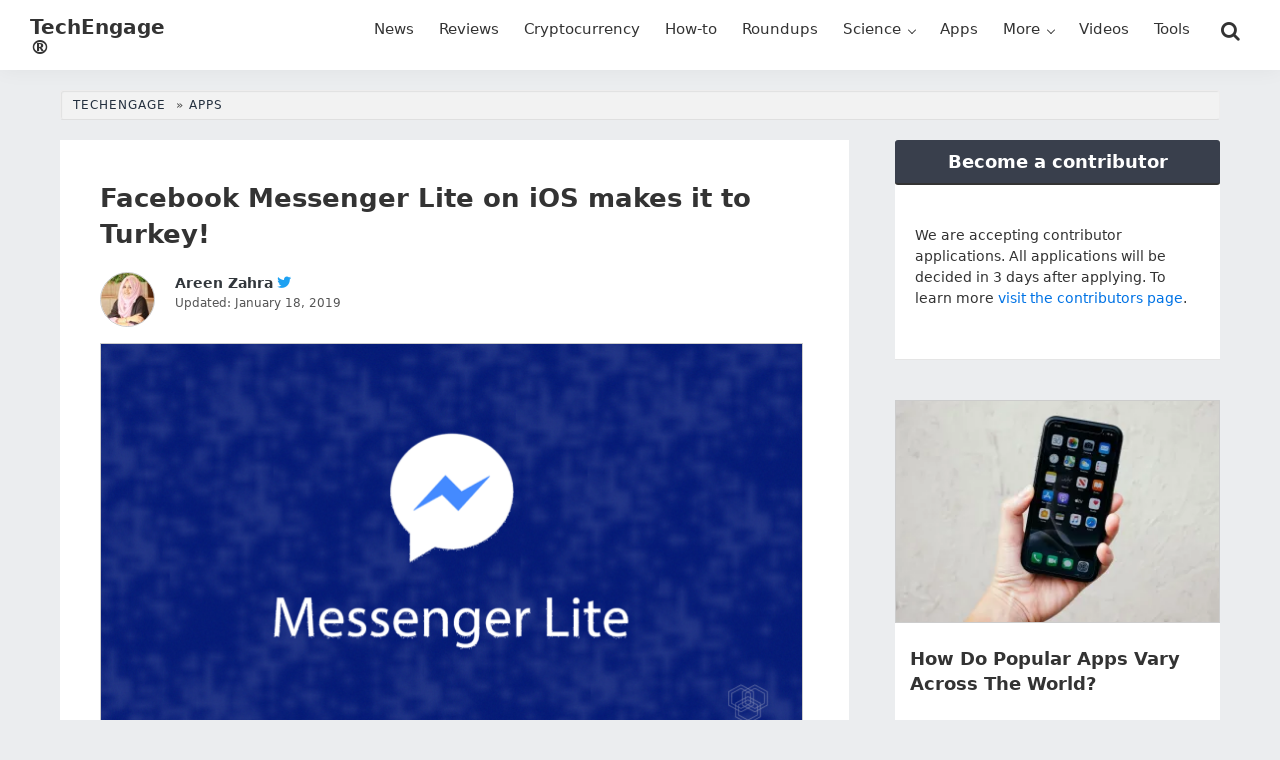

--- FILE ---
content_type: text/html; charset=UTF-8
request_url: https://techengage.com/messenger-lite-ios-turkey/
body_size: 14636
content:
<!DOCTYPE html>
<html lang="en-US" prefix="og: https://ogp.me/ns#">
<head >
<meta charset="UTF-8" />
<meta name="viewport" content="width=device-width, initial-scale=1" />

<!-- Search Engine Optimization by Rank Math PRO - https://rankmath.com/ -->
<title>Facebook Messenger Lite on iOS makes it to Turkey! - TechEngage</title>
<meta name="description" content="Facebook Messenger lite is now available for iOS users in Turkey. The app is available on Apple store in Turkey. Here is what we know so far:"/>
<meta name="robots" content="follow, index, max-snippet:-1, max-video-preview:-1, max-image-preview:large"/>
<link rel="canonical" href="https://techengage.com/messenger-lite-ios-turkey/" />
<meta property="og:locale" content="en_US" />
<meta property="og:type" content="article" />
<meta property="og:title" content="Facebook Messenger Lite on iOS makes it to Turkey! - TechEngage" />
<meta property="og:description" content="Facebook Messenger lite is now available for iOS users in Turkey. The app is available on Apple store in Turkey. Here is what we know so far:" />
<meta property="og:url" content="https://techengage.com/messenger-lite-ios-turkey/" />
<meta property="og:site_name" content="TechEngage" />
<meta property="article:publisher" content="https://www.facebook.com/TechEngage/" />
<meta property="article:tag" content="Facebook Messenger Lite" />
<meta property="article:tag" content="MessengerLite" />
<meta property="article:section" content="Apps" />
<meta property="og:updated_time" content="2019-01-18T10:53:08-05:00" />
<meta property="og:image" content="https://techengage.com/wp-content/uploads/2018/10/Messenger-Lite.png" />
<meta property="og:image:secure_url" content="https://techengage.com/wp-content/uploads/2018/10/Messenger-Lite.png" />
<meta property="og:image:width" content="1200" />
<meta property="og:image:height" content="700" />
<meta property="og:image:alt" content="messenger lite turkey" />
<meta property="og:image:type" content="image/png" />
<meta property="article:published_time" content="2018-10-10T13:11:32-04:00" />
<meta property="article:modified_time" content="2019-01-18T10:53:08-05:00" />
<meta name="twitter:card" content="summary_large_image" />
<meta name="twitter:title" content="Facebook Messenger Lite on iOS makes it to Turkey! - TechEngage" />
<meta name="twitter:description" content="Facebook Messenger lite is now available for iOS users in Turkey. The app is available on Apple store in Turkey. Here is what we know so far:" />
<meta name="twitter:site" content="@TechEngage" />
<meta name="twitter:creator" content="@AreenSyeda" />
<meta name="twitter:image" content="https://techengage.com/wp-content/uploads/2018/10/Messenger-Lite.png" />
<script type="application/ld+json" class="rank-math-schema-pro">{"@context":"https://schema.org","@graph":[{"@type":"Place","@id":"https://techengage.com/#place","address":{"@type":"PostalAddress","streetAddress":"30 N Gould St Ste R","addressLocality":"Sheridan","addressRegion":"Wyoming","postalCode":"82801","addressCountry":"US"}},{"@type":["NewsMediaOrganization","Organization"],"@id":"https://techengage.com/#organization","name":"TechEngage","url":"https://techengage.com","sameAs":["https://www.facebook.com/TechEngage/","https://twitter.com/TechEngage","https://www.pinterest.com/techengage/","https://www.linkedin.com/company/techengage/","https://www.instagram.com/techengage/","https://www.youtube.com/@TechEngage"],"email":"info@techengage.com","address":{"@type":"PostalAddress","streetAddress":"30 N Gould St Ste R","addressLocality":"Sheridan","addressRegion":"Wyoming","postalCode":"82801","addressCountry":"US"},"logo":{"@type":"ImageObject","@id":"https://techengage.com/#logo","url":"https://techengage.com/wp-content/uploads/2018/12/techengage-logo.png","contentUrl":"https://techengage.com/wp-content/uploads/2018/12/techengage-logo.png","caption":"TechEngage","inLanguage":"en-US","width":"448","height":"70"},"contactPoint":[{"@type":"ContactPoint","telephone":"+1-307-463-4505","contactType":"customer support"}],"description":"TechEngage is the dawn of technology news, roundups, buying guides, &amp; reviews covering consumer products, electronics, computing, gadgets &amp; more.","legalName":"TechEngage","foundingDate":"Feb 8, 2003","numberOfEmployees":{"@type":"QuantitativeValue","value":"45"},"location":{"@id":"https://techengage.com/#place"}},{"@type":"WebSite","@id":"https://techengage.com/#website","url":"https://techengage.com","name":"TechEngage","alternateName":"Tech Engage","publisher":{"@id":"https://techengage.com/#organization"},"inLanguage":"en-US"},{"@type":"ImageObject","@id":"https://techengage.com/wp-content/uploads/2018/10/Messenger-Lite.png","url":"https://techengage.com/wp-content/uploads/2018/10/Messenger-Lite.png","width":"1200","height":"700","caption":"messenger lite turkey","inLanguage":"en-US"},{"@type":"WebPage","@id":"https://techengage.com/messenger-lite-ios-turkey/#webpage","url":"https://techengage.com/messenger-lite-ios-turkey/","name":"Facebook Messenger Lite on iOS makes it to Turkey! - TechEngage","datePublished":"2018-10-10T13:11:32-04:00","dateModified":"2019-01-18T10:53:08-05:00","isPartOf":{"@id":"https://techengage.com/#website"},"primaryImageOfPage":{"@id":"https://techengage.com/wp-content/uploads/2018/10/Messenger-Lite.png"},"inLanguage":"en-US"},{"@type":"Person","@id":"https://techengage.com/author/areen/","name":"Areen Zahra","url":"https://techengage.com/author/areen/","image":{"@type":"ImageObject","@id":"https://secure.gravatar.com/avatar/7e3a9ea3f3ea2a9842c99ee537e63e009353c6d1799da7ffb44aa79327614f3e?s=96&amp;d=robohash&amp;r=g","url":"https://secure.gravatar.com/avatar/7e3a9ea3f3ea2a9842c99ee537e63e009353c6d1799da7ffb44aa79327614f3e?s=96&amp;d=robohash&amp;r=g","caption":"Areen Zahra","inLanguage":"en-US"},"sameAs":["https://twitter.com/AreenSyeda"],"worksFor":{"@id":"https://techengage.com/#organization"}},{"@type":"NewsArticle","headline":"Facebook Messenger Lite on iOS makes it to Turkey! - TechEngage","keywords":"messenger lite turkey, facebook messenger lite turkey","datePublished":"2018-10-10T13:11:32-04:00","dateModified":"2019-01-18T10:53:08-05:00","articleSection":"Apps","author":{"@id":"https://techengage.com/author/areen/","name":"Areen Zahra"},"publisher":{"@id":"https://techengage.com/#organization"},"description":"Facebook Messenger lite is now available for iOS users in Turkey. The app is available on Apple store in Turkey. Here is what we know so far:","copyrightYear":"2019","copyrightHolder":{"@id":"https://techengage.com/#organization"},"name":"Facebook Messenger Lite on iOS makes it to Turkey! - TechEngage","@id":"https://techengage.com/messenger-lite-ios-turkey/#richSnippet","isPartOf":{"@id":"https://techengage.com/messenger-lite-ios-turkey/#webpage"},"image":{"@id":"https://techengage.com/wp-content/uploads/2018/10/Messenger-Lite.png"},"inLanguage":"en-US","mainEntityOfPage":{"@id":"https://techengage.com/messenger-lite-ios-turkey/#webpage"}}]}</script>
<!-- /Rank Math WordPress SEO plugin -->

<link rel='dns-prefetch' href='//ajax.googleapis.com' />
<link rel="alternate" type="application/rss+xml" title="TechEngage® &raquo; Feed" href="https://techengage.com/feed/" />
<link rel="alternate" type="application/rss+xml" title="TechEngage® &raquo; Comments Feed" href="https://techengage.com/comments/feed/" />
<link rel="alternate" type="application/rss+xml" title="TechEngage® &raquo; Facebook Messenger Lite on iOS makes it to Turkey! Comments Feed" href="https://techengage.com/messenger-lite-ios-turkey/feed/" />
<link rel="alternate" title="oEmbed (JSON)" type="application/json+oembed" href="https://techengage.com/wp-json/oembed/1.0/embed?url=https%3A%2F%2Ftechengage.com%2Fmessenger-lite-ios-turkey%2F" />
<link rel="alternate" title="oEmbed (XML)" type="text/xml+oembed" href="https://techengage.com/wp-json/oembed/1.0/embed?url=https%3A%2F%2Ftechengage.com%2Fmessenger-lite-ios-turkey%2F&#038;format=xml" />
<style id='wp-img-auto-sizes-contain-inline-css'>
img:is([sizes=auto i],[sizes^="auto," i]){contain-intrinsic-size:3000px 1500px}
/*# sourceURL=wp-img-auto-sizes-contain-inline-css */
</style>
<link rel='stylesheet' id='techengage-child-css' href='https://techengage.com/wp-content/themes/techengage-child/style.css?ver=3.2.12' media='all' />
<link rel='stylesheet' id='icomoon-css' href='https://techengage.com/wp-content/themes/techengage-child/fontstyle.css?ver=3.2.12' media='all' />
<link rel="https://api.w.org/" href="https://techengage.com/wp-json/" /><link rel="alternate" title="JSON" type="application/json" href="https://techengage.com/wp-json/wp/v2/posts/7066" /><link rel="EditURI" type="application/rsd+xml" title="RSD" href="https://techengage.com/xmlrpc.php?rsd" />
<meta name="generator" content="WordPress 6.9" />
<link rel='shortlink' href='https://techenga.ge/26' />
<style type="text/css">.aawp .aawp-tb__row--highlight{background-color:#256aaf;}.aawp .aawp-tb__row--highlight{color:#256aaf;}.aawp .aawp-tb__row--highlight a{color:#256aaf;}</style><meta name="generator" content="performance-lab 4.0.0; plugins: image-prioritizer, speculation-rules">
<script>document.documentElement.className += " js";</script>
<link rel="pingback" href="https://techengage.com/xmlrpc.php" />
<meta name="generator" content="speculation-rules 1.6.0">
<meta name="generator" content="optimization-detective 1.0.0-beta3; rest_api_unavailable">
<meta name="generator" content="image-prioritizer 1.0.0-beta2">
<script id="google_gtagjs" src="https://www.googletagmanager.com/gtag/js?id=G-KWD0EHTW59" async></script>
<script id="google_gtagjs-inline">
window.dataLayer = window.dataLayer || [];function gtag(){dataLayer.push(arguments);}gtag('js', new Date());gtag('config', 'G-KWD0EHTW59', {} );
</script>
<link rel="icon" href="https://techengage.com/wp-content/uploads/2019/09/cropped-favicon-4-150x150.jpg" sizes="32x32" />
<link rel="icon" href="https://techengage.com/wp-content/uploads/2019/09/cropped-favicon-4-410x410.webp" sizes="192x192" />
<link rel="apple-touch-icon" href="https://techengage.com/wp-content/uploads/2019/09/cropped-favicon-4-410x410.webp" />
<meta name="msapplication-TileImage" content="https://techengage.com/wp-content/uploads/2019/09/cropped-favicon-4-410x410.webp" />
<style id='global-styles-inline-css'>
:root{--wp--preset--aspect-ratio--square: 1;--wp--preset--aspect-ratio--4-3: 4/3;--wp--preset--aspect-ratio--3-4: 3/4;--wp--preset--aspect-ratio--3-2: 3/2;--wp--preset--aspect-ratio--2-3: 2/3;--wp--preset--aspect-ratio--16-9: 16/9;--wp--preset--aspect-ratio--9-16: 9/16;--wp--preset--color--black: #000000;--wp--preset--color--cyan-bluish-gray: #abb8c3;--wp--preset--color--white: #ffffff;--wp--preset--color--pale-pink: #f78da7;--wp--preset--color--vivid-red: #cf2e2e;--wp--preset--color--luminous-vivid-orange: #ff6900;--wp--preset--color--luminous-vivid-amber: #fcb900;--wp--preset--color--light-green-cyan: #7bdcb5;--wp--preset--color--vivid-green-cyan: #00d084;--wp--preset--color--pale-cyan-blue: #8ed1fc;--wp--preset--color--vivid-cyan-blue: #0693e3;--wp--preset--color--vivid-purple: #9b51e0;--wp--preset--gradient--vivid-cyan-blue-to-vivid-purple: linear-gradient(135deg,rgb(6,147,227) 0%,rgb(155,81,224) 100%);--wp--preset--gradient--light-green-cyan-to-vivid-green-cyan: linear-gradient(135deg,rgb(122,220,180) 0%,rgb(0,208,130) 100%);--wp--preset--gradient--luminous-vivid-amber-to-luminous-vivid-orange: linear-gradient(135deg,rgb(252,185,0) 0%,rgb(255,105,0) 100%);--wp--preset--gradient--luminous-vivid-orange-to-vivid-red: linear-gradient(135deg,rgb(255,105,0) 0%,rgb(207,46,46) 100%);--wp--preset--gradient--very-light-gray-to-cyan-bluish-gray: linear-gradient(135deg,rgb(238,238,238) 0%,rgb(169,184,195) 100%);--wp--preset--gradient--cool-to-warm-spectrum: linear-gradient(135deg,rgb(74,234,220) 0%,rgb(151,120,209) 20%,rgb(207,42,186) 40%,rgb(238,44,130) 60%,rgb(251,105,98) 80%,rgb(254,248,76) 100%);--wp--preset--gradient--blush-light-purple: linear-gradient(135deg,rgb(255,206,236) 0%,rgb(152,150,240) 100%);--wp--preset--gradient--blush-bordeaux: linear-gradient(135deg,rgb(254,205,165) 0%,rgb(254,45,45) 50%,rgb(107,0,62) 100%);--wp--preset--gradient--luminous-dusk: linear-gradient(135deg,rgb(255,203,112) 0%,rgb(199,81,192) 50%,rgb(65,88,208) 100%);--wp--preset--gradient--pale-ocean: linear-gradient(135deg,rgb(255,245,203) 0%,rgb(182,227,212) 50%,rgb(51,167,181) 100%);--wp--preset--gradient--electric-grass: linear-gradient(135deg,rgb(202,248,128) 0%,rgb(113,206,126) 100%);--wp--preset--gradient--midnight: linear-gradient(135deg,rgb(2,3,129) 0%,rgb(40,116,252) 100%);--wp--preset--font-size--small: 13px;--wp--preset--font-size--medium: 20px;--wp--preset--font-size--large: 36px;--wp--preset--font-size--x-large: 42px;--wp--preset--spacing--20: 0.44rem;--wp--preset--spacing--30: 0.67rem;--wp--preset--spacing--40: 1rem;--wp--preset--spacing--50: 1.5rem;--wp--preset--spacing--60: 2.25rem;--wp--preset--spacing--70: 3.38rem;--wp--preset--spacing--80: 5.06rem;--wp--preset--shadow--natural: 6px 6px 9px rgba(0, 0, 0, 0.2);--wp--preset--shadow--deep: 12px 12px 50px rgba(0, 0, 0, 0.4);--wp--preset--shadow--sharp: 6px 6px 0px rgba(0, 0, 0, 0.2);--wp--preset--shadow--outlined: 6px 6px 0px -3px rgb(255, 255, 255), 6px 6px rgb(0, 0, 0);--wp--preset--shadow--crisp: 6px 6px 0px rgb(0, 0, 0);}:where(.is-layout-flex){gap: 0.5em;}:where(.is-layout-grid){gap: 0.5em;}body .is-layout-flex{display: flex;}.is-layout-flex{flex-wrap: wrap;align-items: center;}.is-layout-flex > :is(*, div){margin: 0;}body .is-layout-grid{display: grid;}.is-layout-grid > :is(*, div){margin: 0;}:where(.wp-block-columns.is-layout-flex){gap: 2em;}:where(.wp-block-columns.is-layout-grid){gap: 2em;}:where(.wp-block-post-template.is-layout-flex){gap: 1.25em;}:where(.wp-block-post-template.is-layout-grid){gap: 1.25em;}.has-black-color{color: var(--wp--preset--color--black) !important;}.has-cyan-bluish-gray-color{color: var(--wp--preset--color--cyan-bluish-gray) !important;}.has-white-color{color: var(--wp--preset--color--white) !important;}.has-pale-pink-color{color: var(--wp--preset--color--pale-pink) !important;}.has-vivid-red-color{color: var(--wp--preset--color--vivid-red) !important;}.has-luminous-vivid-orange-color{color: var(--wp--preset--color--luminous-vivid-orange) !important;}.has-luminous-vivid-amber-color{color: var(--wp--preset--color--luminous-vivid-amber) !important;}.has-light-green-cyan-color{color: var(--wp--preset--color--light-green-cyan) !important;}.has-vivid-green-cyan-color{color: var(--wp--preset--color--vivid-green-cyan) !important;}.has-pale-cyan-blue-color{color: var(--wp--preset--color--pale-cyan-blue) !important;}.has-vivid-cyan-blue-color{color: var(--wp--preset--color--vivid-cyan-blue) !important;}.has-vivid-purple-color{color: var(--wp--preset--color--vivid-purple) !important;}.has-black-background-color{background-color: var(--wp--preset--color--black) !important;}.has-cyan-bluish-gray-background-color{background-color: var(--wp--preset--color--cyan-bluish-gray) !important;}.has-white-background-color{background-color: var(--wp--preset--color--white) !important;}.has-pale-pink-background-color{background-color: var(--wp--preset--color--pale-pink) !important;}.has-vivid-red-background-color{background-color: var(--wp--preset--color--vivid-red) !important;}.has-luminous-vivid-orange-background-color{background-color: var(--wp--preset--color--luminous-vivid-orange) !important;}.has-luminous-vivid-amber-background-color{background-color: var(--wp--preset--color--luminous-vivid-amber) !important;}.has-light-green-cyan-background-color{background-color: var(--wp--preset--color--light-green-cyan) !important;}.has-vivid-green-cyan-background-color{background-color: var(--wp--preset--color--vivid-green-cyan) !important;}.has-pale-cyan-blue-background-color{background-color: var(--wp--preset--color--pale-cyan-blue) !important;}.has-vivid-cyan-blue-background-color{background-color: var(--wp--preset--color--vivid-cyan-blue) !important;}.has-vivid-purple-background-color{background-color: var(--wp--preset--color--vivid-purple) !important;}.has-black-border-color{border-color: var(--wp--preset--color--black) !important;}.has-cyan-bluish-gray-border-color{border-color: var(--wp--preset--color--cyan-bluish-gray) !important;}.has-white-border-color{border-color: var(--wp--preset--color--white) !important;}.has-pale-pink-border-color{border-color: var(--wp--preset--color--pale-pink) !important;}.has-vivid-red-border-color{border-color: var(--wp--preset--color--vivid-red) !important;}.has-luminous-vivid-orange-border-color{border-color: var(--wp--preset--color--luminous-vivid-orange) !important;}.has-luminous-vivid-amber-border-color{border-color: var(--wp--preset--color--luminous-vivid-amber) !important;}.has-light-green-cyan-border-color{border-color: var(--wp--preset--color--light-green-cyan) !important;}.has-vivid-green-cyan-border-color{border-color: var(--wp--preset--color--vivid-green-cyan) !important;}.has-pale-cyan-blue-border-color{border-color: var(--wp--preset--color--pale-cyan-blue) !important;}.has-vivid-cyan-blue-border-color{border-color: var(--wp--preset--color--vivid-cyan-blue) !important;}.has-vivid-purple-border-color{border-color: var(--wp--preset--color--vivid-purple) !important;}.has-vivid-cyan-blue-to-vivid-purple-gradient-background{background: var(--wp--preset--gradient--vivid-cyan-blue-to-vivid-purple) !important;}.has-light-green-cyan-to-vivid-green-cyan-gradient-background{background: var(--wp--preset--gradient--light-green-cyan-to-vivid-green-cyan) !important;}.has-luminous-vivid-amber-to-luminous-vivid-orange-gradient-background{background: var(--wp--preset--gradient--luminous-vivid-amber-to-luminous-vivid-orange) !important;}.has-luminous-vivid-orange-to-vivid-red-gradient-background{background: var(--wp--preset--gradient--luminous-vivid-orange-to-vivid-red) !important;}.has-very-light-gray-to-cyan-bluish-gray-gradient-background{background: var(--wp--preset--gradient--very-light-gray-to-cyan-bluish-gray) !important;}.has-cool-to-warm-spectrum-gradient-background{background: var(--wp--preset--gradient--cool-to-warm-spectrum) !important;}.has-blush-light-purple-gradient-background{background: var(--wp--preset--gradient--blush-light-purple) !important;}.has-blush-bordeaux-gradient-background{background: var(--wp--preset--gradient--blush-bordeaux) !important;}.has-luminous-dusk-gradient-background{background: var(--wp--preset--gradient--luminous-dusk) !important;}.has-pale-ocean-gradient-background{background: var(--wp--preset--gradient--pale-ocean) !important;}.has-electric-grass-gradient-background{background: var(--wp--preset--gradient--electric-grass) !important;}.has-midnight-gradient-background{background: var(--wp--preset--gradient--midnight) !important;}.has-small-font-size{font-size: var(--wp--preset--font-size--small) !important;}.has-medium-font-size{font-size: var(--wp--preset--font-size--medium) !important;}.has-large-font-size{font-size: var(--wp--preset--font-size--large) !important;}.has-x-large-font-size{font-size: var(--wp--preset--font-size--x-large) !important;}
/*# sourceURL=global-styles-inline-css */
</style>
<link rel='stylesheet' id='shared-counts-css' href='https://techengage.com/wp-content/plugins/shared-counts/assets/css/shared-counts.min.css?ver=1.5.0' media='all' />
</head>
<body class="wp-singular post-template-default single single-post postid-7066 single-format-standard wp-theme-genesis wp-child-theme-techengage-child aawp-custom header-full-width content-sidebar genesis-breadcrumbs-visible genesis-singular-image-hidden genesis-footer-widgets-visible" itemscope itemtype="https://schema.org/WebPage"><div class="site-container"><ul class="genesis-skip-link"><li><a href="#genesis-nav-primary" class="screen-reader-shortcut"> Skip to primary navigation</a></li><li><a href="#genesis-content" class="screen-reader-shortcut"> Skip to main content</a></li><li><a href="#genesis-sidebar-primary" class="screen-reader-shortcut"> Skip to primary sidebar</a></li><li><a href="#genesis-footer-widgets" class="screen-reader-shortcut"> Skip to footer</a></li></ul><header class="site-header" itemscope itemtype="https://schema.org/WPHeader"><div class="wrap"><div class="title-area"><p class="site-title" itemprop="headline"><a href="https://techengage.com/">TechEngage®</a></p><p class="site-description" itemprop="description">Connecting mankind with technology</p></div><nav class="nav-primary" aria-label="Main" itemscope itemtype="https://schema.org/SiteNavigationElement" id="genesis-nav-primary"><div class="wrap"><ul id="menu-primary-navigation" class="menu genesis-nav-menu menu-primary js-superfish"><li id="menu-item-11302" class="menu-item menu-item-type-taxonomy menu-item-object-category menu-item-11302"><a href="https://techengage.com/category/news/" title="News and stories" itemprop="url"><span itemprop="name">News</span></a></li>
<li id="menu-item-11305" class="menu-item menu-item-type-taxonomy menu-item-object-category menu-item-11305"><a href="https://techengage.com/category/reviews/" title="Product Reviews" itemprop="url"><span itemprop="name">Reviews</span></a></li>
<li id="menu-item-104371" class="menu-item menu-item-type-taxonomy menu-item-object-category menu-item-104371"><a href="https://techengage.com/category/blockchain/cryptocurrency/" title="Bitcoin, Cryptocurrency and more" itemprop="url"><span itemprop="name">Cryptocurrency</span></a></li>
<li id="menu-item-11301" class="menu-item menu-item-type-taxonomy menu-item-object-category menu-item-11301"><a href="https://techengage.com/category/how-to/" title="How-to guides" itemprop="url"><span itemprop="name">How-to</span></a></li>
<li id="menu-item-12459" class="menu-item menu-item-type-taxonomy menu-item-object-category menu-item-12459"><a href="https://techengage.com/category/roundups/" title="TechEngage Best of Collections" itemprop="url"><span itemprop="name">Roundups</span></a></li>
<li id="menu-item-11307" class="menu-item menu-item-type-taxonomy menu-item-object-category menu-item-has-children menu-item-11307"><a href="https://techengage.com/category/science/" itemprop="url"><span itemprop="name">Science</span></a>
<ul class="sub-menu">
	<li id="menu-item-11310" class="menu-item menu-item-type-taxonomy menu-item-object-category menu-item-11310"><a href="https://techengage.com/category/science/energy/" itemprop="url"><span itemprop="name">Energy</span></a></li>
	<li id="menu-item-11311" class="menu-item menu-item-type-taxonomy menu-item-object-category menu-item-11311"><a href="https://techengage.com/category/science/environment/" itemprop="url"><span itemprop="name">Environment</span></a></li>
	<li id="menu-item-11312" class="menu-item menu-item-type-taxonomy menu-item-object-category menu-item-11312"><a href="https://techengage.com/category/science/health/" itemprop="url"><span itemprop="name">Health</span></a></li>
	<li id="menu-item-11308" class="menu-item menu-item-type-taxonomy menu-item-object-category menu-item-11308"><a href="https://techengage.com/category/science/space/" title="Space Technology" itemprop="url"><span itemprop="name">Space</span></a></li>
</ul>
</li>
<li id="menu-item-11441" class="menu-item menu-item-type-taxonomy menu-item-object-category current-post-ancestor current-menu-parent current-post-parent menu-item-11441"><a href="https://techengage.com/category/apps/" title="Mobile Apps" itemprop="url"><span itemprop="name">Apps</span></a></li>
<li id="menu-item-12461" class="menu-item menu-item-type-custom menu-item-object-custom menu-item-has-children menu-item-12461"><a href="#" itemprop="url"><span itemprop="name">More</span></a>
<ul class="sub-menu">
	<li id="menu-item-12460" class="menu-item menu-item-type-taxonomy menu-item-object-category menu-item-12460"><a href="https://techengage.com/category/opinion/" title="Opinions" itemprop="url"><span itemprop="name">Opinion</span></a></li>
	<li id="menu-item-12464" class="menu-item menu-item-type-taxonomy menu-item-object-category menu-item-12464"><a href="https://techengage.com/category/noteworthy/" title="Influential" itemprop="url"><span itemprop="name">Noteworthy</span></a></li>
	<li id="menu-item-11297" class="menu-item menu-item-type-taxonomy menu-item-object-category menu-item-11297"><a href="https://techengage.com/category/culture/" itemprop="url"><span itemprop="name">Culture</span></a></li>
	<li id="menu-item-12463" class="menu-item menu-item-type-taxonomy menu-item-object-category menu-item-12463"><a href="https://techengage.com/category/events/" title="Tech Events" itemprop="url"><span itemprop="name">Events</span></a></li>
	<li id="menu-item-12462" class="menu-item menu-item-type-taxonomy menu-item-object-category menu-item-12462"><a href="https://techengage.com/category/deals/" title="Tech Deals" itemprop="url"><span itemprop="name">Deals</span></a></li>
	<li id="menu-item-12457" class="menu-item menu-item-type-taxonomy menu-item-object-category menu-item-has-children menu-item-12457"><a href="https://techengage.com/category/startups/" title="Tech Startups" itemprop="url"><span itemprop="name">Startups</span></a>
	<ul class="sub-menu">
		<li id="menu-item-12497" class="menu-item menu-item-type-post_type menu-item-object-page menu-item-12497"><a href="https://techengage.com/startup-submissions/" title="Submit your startup" itemprop="url"><span itemprop="name">Startup Submissions</span></a></li>
	</ul>
</li>
</ul>
</li>
<li id="menu-item-29068" class="menu-item menu-item-type-post_type menu-item-object-page menu-item-29068"><a href="https://techengage.com/videos/" itemprop="url"><span itemprop="name">Videos</span></a></li>
<li id="menu-item-104867" class="tools-menu menu-item menu-item-type-post_type menu-item-object-page menu-item-104867"><a href="https://techengage.com/tools/" title="TechEngage Tools to help the community" itemprop="url"><span itemprop="name">Tools</span></a></li>
<li class="right search"><form class="search-form" method="get" action="https://techengage.com/" role="search" itemprop="potentialAction" itemscope itemtype="https://schema.org/SearchAction"><label class="search-form-label screen-reader-text" for="searchform-1">Search this website</label><input class="search-form-input" type="search" name="s" id="searchform-1" placeholder="Search this website" itemprop="query-input"><input class="search-form-submit" type="submit" value="Search"><meta content="https://techengage.com/?s={s}" itemprop="target"></form></li></ul></div></nav></div></header><div class="site-inner"><div class="breadcrumb" itemscope itemtype="https://schema.org/BreadcrumbList"><span class="breadcrumb-link-wrap" itemprop="itemListElement" itemscope itemtype="https://schema.org/ListItem"><a class="breadcrumb-link" href="https://techengage.com/" itemprop="item"><span class="breadcrumb-link-text-wrap" itemprop="name">TechEngage</span></a><meta itemprop="position" content="1"></span> <span class="sep" aria-label="breadcrumb-separator">&#187;</span> <span class="breadcrumb-link-wrap" itemprop="itemListElement" itemscope itemtype="https://schema.org/ListItem"><a class="breadcrumb-link" href="https://techengage.com/category/apps/" itemprop="item"><span class="breadcrumb-link-text-wrap" itemprop="name">Apps</span></a><meta itemprop="position" content="2"></span></div><div class="content-sidebar-wrap"><main class="content" id="genesis-content"><article class="post-7066 post type-post status-publish format-standard has-post-thumbnail category-apps tag-facebook-messenger-lite tag-messengerlite entry" aria-label="Facebook Messenger Lite on iOS makes it to Turkey!" itemscope itemtype="https://schema.org/CreativeWork"><header class="entry-header"><h1 class="entry-title" itemprop="headline">Facebook Messenger Lite on iOS makes it to Turkey!</h1>
<p class="entry-meta"><span class="entry-avatar"><img alt='' src='https://secure.gravatar.com/avatar/7e3a9ea3f3ea2a9842c99ee537e63e009353c6d1799da7ffb44aa79327614f3e?s=64&#038;d=robohash&#038;r=g' srcset='https://secure.gravatar.com/avatar/7e3a9ea3f3ea2a9842c99ee537e63e009353c6d1799da7ffb44aa79327614f3e?s=128&#038;d=robohash&#038;r=g 2x' class='avatar avatar-64 photo' height='64' width='64' decoding='async'/></span> <span class="entry-author" itemprop="author" itemscope itemtype="https://schema.org/Person"><a href="https://techengage.com/author/areen/" class="entry-author-link" rel="author" itemprop="url"><span class="entry-author-name" itemprop="name">Areen Zahra</span></a></span> <span class="twitter"><a href="https://twitter.com/AreenSyeda" target="_blank" rel="noopener noreferrer" aria-label="Follow Areen Zahra on Twitter"><i class="fa icon-twitter" aria-hidden="true"></i><span class="screen-reader-text">Follow Areen Zahra on Twitter</span></a></span>  <span class="entry-date-modified entry-modified-time"><span class="label">Updated:</span> January 18, 2019</span> </p></header><figure class="single-post-image wp-caption singular-image entry-image"><img src="https://techengage.com/wp-content/uploads/2018/10/Messenger-Lite-703x410.png" alt="messenger lite turkey" width="703" height="410" /><figcaption class="wp-caption-text">Design by Muntaha | TechEngage</figcaption></figure><div class="shared-counts-wrap shortcode style-rounded"><a href="https://www.facebook.com/sharer/sharer.php?u=https://techengage.com/messenger-lite-ios-turkey/&#038;display=popup&#038;ref=plugin&#038;src=share_button" title="Share on Facebook"  target="_blank"  rel="nofollow noopener noreferrer"  class="shared-counts-button facebook shared-counts-no-count" data-postid="7066" data-social-network="Facebook" data-social-action="Share" data-social-target="https://techengage.com/messenger-lite-ios-turkey/"><span class="shared-counts-icon-label"><span class="shared-counts-icon"><svg version="1.1" xmlns="http://www.w3.org/2000/svg" width="18.8125" height="32" viewBox="0 0 602 1024"><path d="M548 6.857v150.857h-89.714q-49.143 0-66.286 20.571t-17.143 61.714v108h167.429l-22.286 169.143h-145.143v433.714h-174.857v-433.714h-145.714v-169.143h145.714v-124.571q0-106.286 59.429-164.857t158.286-58.571q84 0 130.286 6.857z"></path></svg></span><span class="shared-counts-label">Facebook</span></span></a><a href="https://twitter.com/share?url=https://techengage.com/messenger-lite-ios-turkey/&#038;text=Facebook%20Messenger%20Lite%20on%20iOS%20makes%20it%20to%20Turkey%21" title="Share on Twitter"  target="_blank"  rel="nofollow noopener noreferrer"  class="shared-counts-button twitter shared-counts-no-count" data-postid="7066" data-social-network="Twitter" data-social-action="Tweet" data-social-target="https://techengage.com/messenger-lite-ios-turkey/"><span class="shared-counts-icon-label"><span class="shared-counts-icon"><svg viewBox="0 0 24 24" xmlns="http://www.w3.org/2000/svg"><path d="M13.8944 10.4695L21.3345 2H19.5716L13.1085 9.35244L7.95022 2H1.99936L9.80147 13.1192L1.99936 22H3.76218L10.5832 14.2338L16.0318 22H21.9827L13.8944 10.4695ZM11.4792 13.2168L10.6875 12.1089L4.39789 3.30146H7.10594L12.1833 10.412L12.9717 11.5199L19.5708 20.7619H16.8628L11.4792 13.2168Z" /></svg></span><span class="shared-counts-label">Tweet</span></span></a><a href="https://pinterest.com/pin/create/button/?url=https://techengage.com/messenger-lite-ios-turkey/&#038;media=https://techengage.com/wp-content/uploads/2018/10/Messenger-Lite.png&#038;description=Facebook%20Messenger%20Lite%20on%20iOS%20makes%20it%20to%20Turkey!" title="Share on Pinterest"  target="_blank"  rel="nofollow noopener noreferrer"  class="shared-counts-button pinterest shared-counts-no-count" data-postid="7066" data-pin-do="none" data-social-network="Pinterest" data-social-action="Pin" data-social-target="https://techengage.com/messenger-lite-ios-turkey/"><span class="shared-counts-icon-label"><span class="shared-counts-icon"><svg version="1.1" xmlns="http://www.w3.org/2000/svg" width="22.84375" height="32" viewBox="0 0 731 1024"><path d="M0 341.143q0-61.714 21.429-116.286t59.143-95.143 86.857-70.286 105.714-44.571 115.429-14.857q90.286 0 168 38t126.286 110.571 48.571 164q0 54.857-10.857 107.429t-34.286 101.143-57.143 85.429-82.857 58.857-108 22q-38.857 0-77.143-18.286t-54.857-50.286q-5.714 22.286-16 64.286t-13.429 54.286-11.714 40.571-14.857 40.571-18.286 35.714-26.286 44.286-35.429 49.429l-8 2.857-5.143-5.714q-8.571-89.714-8.571-107.429 0-52.571 12.286-118t38-164.286 29.714-116q-18.286-37.143-18.286-96.571 0-47.429 29.714-89.143t75.429-41.714q34.857 0 54.286 23.143t19.429 58.571q0 37.714-25.143 109.143t-25.143 106.857q0 36 25.714 59.714t62.286 23.714q31.429 0 58.286-14.286t44.857-38.857 32-54.286 21.714-63.143 11.429-63.429 3.714-56.857q0-98.857-62.571-154t-163.143-55.143q-114.286 0-190.857 74t-76.571 187.714q0 25.143 7.143 48.571t15.429 37.143 15.429 26 7.143 17.429q0 16-8.571 41.714t-21.143 25.714q-1.143 0-9.714-1.714-29.143-8.571-51.714-32t-34.857-54-18.571-61.714-6.286-60.857z"></path></svg></span><span class="shared-counts-label">Pin</span></span></a><a href="https://www.linkedin.com/shareArticle?mini=true&#038;url=https://techengage.com/messenger-lite-ios-turkey/" title="Share on LinkedIn"  target="_blank"  rel="nofollow noopener noreferrer"  class="shared-counts-button linkedin shared-counts-no-count" data-postid="7066" data-social-network="LinkedIn" data-social-action="Share" data-social-target="https://techengage.com/messenger-lite-ios-turkey/"><span class="shared-counts-icon-label"><span class="shared-counts-icon"><svg version="1.1" xmlns="http://www.w3.org/2000/svg" width="27.4375" height="32" viewBox="0 0 878 1024"><path d="M199.429 357.143v566.286h-188.571v-566.286h188.571zM211.429 182.286q0.571 41.714-28.857 69.714t-77.429 28h-1.143q-46.857 0-75.429-28t-28.571-69.714q0-42.286 29.429-70t76.857-27.714 76 27.714 29.143 70zM877.714 598.857v324.571h-188v-302.857q0-60-23.143-94t-72.286-34q-36 0-60.286 19.714t-36.286 48.857q-6.286 17.143-6.286 46.286v316h-188q1.143-228 1.143-369.714t-0.571-169.143l-0.571-27.429h188v82.286h-1.143q11.429-18.286 23.429-32t32.286-29.714 49.714-24.857 65.429-8.857q97.714 0 157.143 64.857t59.429 190z"></path></svg></span><span class="shared-counts-label">LinkedIn</span></span></a><a href="" title="Print this Page"  class="shared-counts-button print shared-counts-no-count" data-postid="7066" data-social-network="Print" data-social-action="Printed" data-social-target="https://techengage.com/messenger-lite-ios-turkey/"><span class="shared-counts-icon-label"><span class="shared-counts-icon"><svg version="1.1" xmlns="http://www.w3.org/2000/svg" width="29.71875" height="32" viewBox="0 0 951 1024"><path d="M219.429 877.714h512v-146.286h-512v146.286zM219.429 512h512v-219.429h-91.429q-22.857 0-38.857-16t-16-38.857v-91.429h-365.714v365.714zM877.714 548.571q0-14.857-10.857-25.714t-25.714-10.857-25.714 10.857-10.857 25.714 10.857 25.714 25.714 10.857 25.714-10.857 10.857-25.714zM950.857 548.571v237.714q0 7.429-5.429 12.857t-12.857 5.429h-128v91.429q0 22.857-16 38.857t-38.857 16h-548.571q-22.857 0-38.857-16t-16-38.857v-91.429h-128q-7.429 0-12.857-5.429t-5.429-12.857v-237.714q0-45.143 32.286-77.429t77.429-32.286h36.571v-310.857q0-22.857 16-38.857t38.857-16h384q22.857 0 50.286 11.429t43.429 27.429l86.857 86.857q16 16 27.429 43.429t11.429 50.286v146.286h36.571q45.143 0 77.429 32.286t32.286 77.429z"></path></svg></span><span class="shared-counts-label">Print</span></span></a><a href="mailto:?subject=Your%20friend%20has%20shared%20an%20article%20with%20you.&#038;body=Facebook%20Messenger%20Lite%20on%20iOS%20makes%20it%20to%20Turkey%21%0D%0Ahttps%3A%2F%2Ftechengage.com%2Fmessenger-lite-ios-turkey%2F%0D%0A" title="Share via Email"  class="shared-counts-button email no-scroll shared-counts-no-count" data-postid="7066" data-social-network="Email" data-social-action="Emailed" data-social-target="https://techengage.com/messenger-lite-ios-turkey/"><span class="shared-counts-icon-label"><span class="shared-counts-icon"><svg version="1.1" xmlns="http://www.w3.org/2000/svg" width="32" height="32" viewBox="0 0 1024 1024"><path d="M1024 405.714v453.714q0 37.714-26.857 64.571t-64.571 26.857h-841.143q-37.714 0-64.571-26.857t-26.857-64.571v-453.714q25.143 28 57.714 49.714 206.857 140.571 284 197.143 32.571 24 52.857 37.429t54 27.429 62.857 14h1.143q29.143 0 62.857-14t54-27.429 52.857-37.429q97.143-70.286 284.571-197.143 32.571-22.286 57.143-49.714zM1024 237.714q0 45.143-28 86.286t-69.714 70.286q-214.857 149.143-267.429 185.714-5.714 4-24.286 17.429t-30.857 21.714-29.714 18.571-32.857 15.429-28.571 5.143h-1.143q-13.143 0-28.571-5.143t-32.857-15.429-29.714-18.571-30.857-21.714-24.286-17.429q-52-36.571-149.714-104.286t-117.143-81.429q-35.429-24-66.857-66t-31.429-78q0-44.571 23.714-74.286t67.714-29.714h841.143q37.143 0 64.286 26.857t27.143 64.571z"></path></svg></span><span class="shared-counts-label">Email</span></span></a></div><div class="entry-content" itemprop="text"><blockquote>
<p>Good news for all iOS users, Facebook Messenger Lite is coming your way!</p>
</blockquote>
<p>Android users got Facebook Messenger Lite a couple of years ago. Sources tell Facebook Messenger lite is now available for iOS users in Turkey. The app is available on Apple store.</p>
<blockquote>
<p>Facebook Messenger Lite was found by a software intelligence firm called Sensor Tower.</p>
</blockquote>
<p>Facebook Messenger Lite gets downloaded within no time. It does not take a lot of space, and also does not require that much mobile data to run. Reportedly, Facebook Messenger lite has all those features for iOS as it has for Android. It can support all kinds of chats; the group chats and the individual chats. Also, it supports voice calls and video calls.</p>
<p>Facebook Messenger lite is only of 5MBs as compared to the regular 140MB application. It allows users to send messages, pictures, and share videos and links. Apart from giving all necessary messenger functionalities, the app claims to use less mobile data than the regular Messenger!</p>
<p>Some users reported that the only thing lacking in the application is the Green Active status symbol, available on Regular Messenger. The chat list as well as the chat window both, do not show the active sign that indicates the availability of a user. This feature is also not supported on Facebook Messenger Lite for Android.</p>
<p>Facebook wants to connect people irrespective of their connection, device, and location:</p>
<blockquote>
<p>“When we first rolled out FB Lite and Messenger Lite as standalone apps, our goal was to deliver the power of a native app, with as many of the same features as possible while still being lightweight. Up until now, FB Lite and Messenger Lite have only been available on Android. Now we’re testing these experience on iOS. We are committed to connecting people with the things they care about- no matter their connection, device, or where they live”.</p>
</blockquote>
<p>Though the app is initially available for some users in Turkey, its availability in various other languages hints at the market growth in the future.</p>
<p><em>So, are you excited to get Messenger Lite for iOS in your country?</em></p>
<!--<rdf:RDF xmlns:rdf="http://www.w3.org/1999/02/22-rdf-syntax-ns#"
			xmlns:dc="http://purl.org/dc/elements/1.1/"
			xmlns:trackback="http://madskills.com/public/xml/rss/module/trackback/">
		<rdf:Description rdf:about="https://techengage.com/messenger-lite-ios-turkey/"
    dc:identifier="https://techengage.com/messenger-lite-ios-turkey/"
    dc:title="Facebook Messenger Lite on iOS makes it to Turkey!"
    trackback:ping="https://techengage.com/messenger-lite-ios-turkey/trackback/" />
</rdf:RDF>-->
</div><div class="content-box-gray">This post was originally published on <span class="bottom-date entry-date">October 10, 2018</span> and was updated on <span class="bottom-date entry-modified-date">January 18, 2019</span>.</div><p class="entry-meta"><span class="entry-categories">Filed Under: <a href="https://techengage.com/category/apps/" rel="category tag">Apps</a></span> <span class="entry-tags">Tagged With: <a href="https://techengage.com/tag/facebook-messenger-lite/" rel="tag">Facebook Messenger Lite</a>, <a href="https://techengage.com/tag/messengerlite/" rel="tag">MessengerLite</a></span></p><div class="related-posts"><h3 class="related-posts-title">Related Stories</h3><div class="related-posts-wrap"><ul class="related-posts-list"><li><a class="title" href="https://techengage.com/quizlet-50-million-users-reached/" title="Quizlet reaches 50 Million Users milestone" aria-label="Read more about Quizlet reaches 50 Million Users milestone"><div class="related-thumb"><img width="1200" height="700" src="https://techengage.com/wp-content/uploads/2018/10/Quizlet.png" class="attachment-related-thumb size-related-thumb wp-post-image" alt="Quizlet reaches 50 Million Users milestone" decoding="async" srcset="https://techengage.com/wp-content/uploads/2018/10/Quizlet.png 1200w, https://techengage.com/wp-content/uploads/2018/10/Quizlet-703x410.png 703w, https://techengage.com/wp-content/uploads/2018/10/Quizlet-150x88.png 150w, https://techengage.com/wp-content/uploads/2018/10/Quizlet-768x448.png 768w, https://techengage.com/wp-content/uploads/2018/10/Quizlet-702x410.png 702w" sizes="(max-width: 1200px) 100vw, 1200px" title="Quizlet reaches 50 Million Users milestone 1"></div><p class="rel-title">Quizlet reaches 50 Million Users milestone</p></a></li><li><a class="title" href="https://techengage.com/weight-loss-apps/" title="Apps that will help you lose weight without getting demotivated" aria-label="Read more about Apps that will help you lose weight without getting demotivated"><div class="related-thumb"><img width="1200" height="700" src="https://techengage.com/wp-content/uploads/2018/12/WEIGHT-LOSS-APPS-jpg-webp.webp" class="attachment-related-thumb size-related-thumb wp-post-image" alt="Apps that will help you lose weight without getting demotivated" decoding="async" loading="lazy" srcset="https://techengage.com/wp-content/uploads/2018/12/WEIGHT-LOSS-APPS-jpg-webp.webp 1200w, https://techengage.com/wp-content/uploads/2018/12/WEIGHT-LOSS-APPS-703x410.webp 703w, https://techengage.com/wp-content/uploads/2018/12/WEIGHT-LOSS-APPS-150x88.jpg 150w, https://techengage.com/wp-content/uploads/2018/12/WEIGHT-LOSS-APPS-768x448.jpg 768w, https://techengage.com/wp-content/uploads/2018/12/WEIGHT-LOSS-APPS-702x410.jpg 702w" sizes="auto, (max-width: 1200px) 100vw, 1200px" title="Apps that will help you lose weight without getting demotivated 2"></div><p class="rel-title">Apps that will help you lose weight without getting demotivated</p></a></li><li><a class="title" href="https://techengage.com/google-maps-commute/" title="Google Maps has Some Really Exciting Features to Offer!" aria-label="Read more about Google Maps has Some Really Exciting Features to Offer!"><div class="related-thumb"><img width="1095" height="512" src="https://techengage.com/wp-content/uploads/2018/10/Google-Commute.png" class="attachment-related-thumb size-related-thumb wp-post-image" alt="Google Maps has Some Really Exciting Features to Offer!" decoding="async" loading="lazy" srcset="https://techengage.com/wp-content/uploads/2018/10/Google-Commute.png 1095w, https://techengage.com/wp-content/uploads/2018/10/Google-Commute-720x337.png 720w, https://techengage.com/wp-content/uploads/2018/10/Google-Commute-702x328.png 702w, https://techengage.com/wp-content/uploads/2018/10/Google-Commute-150x70.png 150w, https://techengage.com/wp-content/uploads/2018/10/Google-Commute-768x359.png 768w" sizes="auto, (max-width: 1095px) 100vw, 1095px" title="Google Maps has Some Really Exciting Features to Offer! 3"></div><p class="rel-title">Google Maps has Some Really Exciting Features to Offer!</p></a></li></ul><div class="clearfix"></div></div></div><div class="shared-counts-wrap shortcode style-bar"><a href="https://www.facebook.com/sharer/sharer.php?u=https://techengage.com/messenger-lite-ios-turkey/&#038;display=popup&#038;ref=plugin&#038;src=share_button" title="Share on Facebook"  target="_blank"  rel="nofollow noopener noreferrer"  class="shared-counts-button facebook shared-counts-no-count" data-postid="7066" data-social-network="Facebook" data-social-action="Share" data-social-target="https://techengage.com/messenger-lite-ios-turkey/"><span class="shared-counts-icon-label"><span class="shared-counts-icon"><svg version="1.1" xmlns="http://www.w3.org/2000/svg" width="18.8125" height="32" viewBox="0 0 602 1024"><path d="M548 6.857v150.857h-89.714q-49.143 0-66.286 20.571t-17.143 61.714v108h167.429l-22.286 169.143h-145.143v433.714h-174.857v-433.714h-145.714v-169.143h145.714v-124.571q0-106.286 59.429-164.857t158.286-58.571q84 0 130.286 6.857z"></path></svg></span><span class="shared-counts-label">Facebook</span></span></a><a href="https://twitter.com/share?url=https://techengage.com/messenger-lite-ios-turkey/&#038;text=Facebook%20Messenger%20Lite%20on%20iOS%20makes%20it%20to%20Turkey%21" title="Share on Twitter"  target="_blank"  rel="nofollow noopener noreferrer"  class="shared-counts-button twitter shared-counts-no-count" data-postid="7066" data-social-network="Twitter" data-social-action="Tweet" data-social-target="https://techengage.com/messenger-lite-ios-turkey/"><span class="shared-counts-icon-label"><span class="shared-counts-icon"><svg viewBox="0 0 24 24" xmlns="http://www.w3.org/2000/svg"><path d="M13.8944 10.4695L21.3345 2H19.5716L13.1085 9.35244L7.95022 2H1.99936L9.80147 13.1192L1.99936 22H3.76218L10.5832 14.2338L16.0318 22H21.9827L13.8944 10.4695ZM11.4792 13.2168L10.6875 12.1089L4.39789 3.30146H7.10594L12.1833 10.412L12.9717 11.5199L19.5708 20.7619H16.8628L11.4792 13.2168Z" /></svg></span><span class="shared-counts-label">Tweet</span></span></a><a href="https://pinterest.com/pin/create/button/?url=https://techengage.com/messenger-lite-ios-turkey/&#038;media=https://techengage.com/wp-content/uploads/2018/10/Messenger-Lite.png&#038;description=Facebook%20Messenger%20Lite%20on%20iOS%20makes%20it%20to%20Turkey!" title="Share on Pinterest"  target="_blank"  rel="nofollow noopener noreferrer"  class="shared-counts-button pinterest shared-counts-no-count" data-postid="7066" data-pin-do="none" data-social-network="Pinterest" data-social-action="Pin" data-social-target="https://techengage.com/messenger-lite-ios-turkey/"><span class="shared-counts-icon-label"><span class="shared-counts-icon"><svg version="1.1" xmlns="http://www.w3.org/2000/svg" width="22.84375" height="32" viewBox="0 0 731 1024"><path d="M0 341.143q0-61.714 21.429-116.286t59.143-95.143 86.857-70.286 105.714-44.571 115.429-14.857q90.286 0 168 38t126.286 110.571 48.571 164q0 54.857-10.857 107.429t-34.286 101.143-57.143 85.429-82.857 58.857-108 22q-38.857 0-77.143-18.286t-54.857-50.286q-5.714 22.286-16 64.286t-13.429 54.286-11.714 40.571-14.857 40.571-18.286 35.714-26.286 44.286-35.429 49.429l-8 2.857-5.143-5.714q-8.571-89.714-8.571-107.429 0-52.571 12.286-118t38-164.286 29.714-116q-18.286-37.143-18.286-96.571 0-47.429 29.714-89.143t75.429-41.714q34.857 0 54.286 23.143t19.429 58.571q0 37.714-25.143 109.143t-25.143 106.857q0 36 25.714 59.714t62.286 23.714q31.429 0 58.286-14.286t44.857-38.857 32-54.286 21.714-63.143 11.429-63.429 3.714-56.857q0-98.857-62.571-154t-163.143-55.143q-114.286 0-190.857 74t-76.571 187.714q0 25.143 7.143 48.571t15.429 37.143 15.429 26 7.143 17.429q0 16-8.571 41.714t-21.143 25.714q-1.143 0-9.714-1.714-29.143-8.571-51.714-32t-34.857-54-18.571-61.714-6.286-60.857z"></path></svg></span><span class="shared-counts-label">Pin</span></span></a><a href="https://www.linkedin.com/shareArticle?mini=true&#038;url=https://techengage.com/messenger-lite-ios-turkey/" title="Share on LinkedIn"  target="_blank"  rel="nofollow noopener noreferrer"  class="shared-counts-button linkedin shared-counts-no-count" data-postid="7066" data-social-network="LinkedIn" data-social-action="Share" data-social-target="https://techengage.com/messenger-lite-ios-turkey/"><span class="shared-counts-icon-label"><span class="shared-counts-icon"><svg version="1.1" xmlns="http://www.w3.org/2000/svg" width="27.4375" height="32" viewBox="0 0 878 1024"><path d="M199.429 357.143v566.286h-188.571v-566.286h188.571zM211.429 182.286q0.571 41.714-28.857 69.714t-77.429 28h-1.143q-46.857 0-75.429-28t-28.571-69.714q0-42.286 29.429-70t76.857-27.714 76 27.714 29.143 70zM877.714 598.857v324.571h-188v-302.857q0-60-23.143-94t-72.286-34q-36 0-60.286 19.714t-36.286 48.857q-6.286 17.143-6.286 46.286v316h-188q1.143-228 1.143-369.714t-0.571-169.143l-0.571-27.429h188v82.286h-1.143q11.429-18.286 23.429-32t32.286-29.714 49.714-24.857 65.429-8.857q97.714 0 157.143 64.857t59.429 190z"></path></svg></span><span class="shared-counts-label">LinkedIn</span></span></a><a href="" title="Print this Page"  class="shared-counts-button print shared-counts-no-count" data-postid="7066" data-social-network="Print" data-social-action="Printed" data-social-target="https://techengage.com/messenger-lite-ios-turkey/"><span class="shared-counts-icon-label"><span class="shared-counts-icon"><svg version="1.1" xmlns="http://www.w3.org/2000/svg" width="29.71875" height="32" viewBox="0 0 951 1024"><path d="M219.429 877.714h512v-146.286h-512v146.286zM219.429 512h512v-219.429h-91.429q-22.857 0-38.857-16t-16-38.857v-91.429h-365.714v365.714zM877.714 548.571q0-14.857-10.857-25.714t-25.714-10.857-25.714 10.857-10.857 25.714 10.857 25.714 25.714 10.857 25.714-10.857 10.857-25.714zM950.857 548.571v237.714q0 7.429-5.429 12.857t-12.857 5.429h-128v91.429q0 22.857-16 38.857t-38.857 16h-548.571q-22.857 0-38.857-16t-16-38.857v-91.429h-128q-7.429 0-12.857-5.429t-5.429-12.857v-237.714q0-45.143 32.286-77.429t77.429-32.286h36.571v-310.857q0-22.857 16-38.857t38.857-16h384q22.857 0 50.286 11.429t43.429 27.429l86.857 86.857q16 16 27.429 43.429t11.429 50.286v146.286h36.571q45.143 0 77.429 32.286t32.286 77.429z"></path></svg></span><span class="shared-counts-label">Print</span></span></a><a href="mailto:?subject=Your%20friend%20has%20shared%20an%20article%20with%20you.&#038;body=Facebook%20Messenger%20Lite%20on%20iOS%20makes%20it%20to%20Turkey%21%0D%0Ahttps%3A%2F%2Ftechengage.com%2Fmessenger-lite-ios-turkey%2F%0D%0A" title="Share via Email"  class="shared-counts-button email no-scroll shared-counts-no-count" data-postid="7066" data-social-network="Email" data-social-action="Emailed" data-social-target="https://techengage.com/messenger-lite-ios-turkey/"><span class="shared-counts-icon-label"><span class="shared-counts-icon"><svg version="1.1" xmlns="http://www.w3.org/2000/svg" width="32" height="32" viewBox="0 0 1024 1024"><path d="M1024 405.714v453.714q0 37.714-26.857 64.571t-64.571 26.857h-841.143q-37.714 0-64.571-26.857t-26.857-64.571v-453.714q25.143 28 57.714 49.714 206.857 140.571 284 197.143 32.571 24 52.857 37.429t54 27.429 62.857 14h1.143q29.143 0 62.857-14t54-27.429 52.857-37.429q97.143-70.286 284.571-197.143 32.571-22.286 57.143-49.714zM1024 237.714q0 45.143-28 86.286t-69.714 70.286q-214.857 149.143-267.429 185.714-5.714 4-24.286 17.429t-30.857 21.714-29.714 18.571-32.857 15.429-28.571 5.143h-1.143q-13.143 0-28.571-5.143t-32.857-15.429-29.714-18.571-30.857-21.714-24.286-17.429q-52-36.571-149.714-104.286t-117.143-81.429q-35.429-24-66.857-66t-31.429-78q0-44.571 23.714-74.286t67.714-29.714h841.143q37.143 0 64.286 26.857t27.143 64.571z"></path></svg></span><span class="shared-counts-label">Email</span></span></a></div></article><section class="author-box" itemprop="author" itemscope itemtype="https://schema.org/Person"><img alt='' src='https://secure.gravatar.com/avatar/7e3a9ea3f3ea2a9842c99ee537e63e009353c6d1799da7ffb44aa79327614f3e?s=90&#038;d=robohash&#038;r=g' srcset='https://secure.gravatar.com/avatar/7e3a9ea3f3ea2a9842c99ee537e63e009353c6d1799da7ffb44aa79327614f3e?s=180&#038;d=robohash&#038;r=g 2x' class='avatar avatar-90 photo' height='90' width='90' loading='lazy' decoding='async'/><h4 class="author-box-title">About <span itemprop="name">Areen Zahra</span></h4><div class="author-box-content" itemprop="description"><p>IT professional and a passionate writer who enjoys putting my love of technology into words for a general audience.</p>
</div></section><h2 class="screen-reader-text">Reader Interactions</h2><footer class="entry-footer"></footer>	<div id="respond" class="comment-respond">
		<h3 id="reply-title" class="comment-reply-title">Share Your Thoughts <small><a rel="nofollow" id="cancel-comment-reply-link" href="/messenger-lite-ios-turkey/#respond" style="display:none;">Cancel reply</a></small></h3><form action="https://techengage.com/wp-comments-post.php" method="post" id="commentform" class="comment-form"><p class="comment-notes">Please read our <a href="https://techengage.com/comments-policy/" title="TechEngage Comments Policy">comment policy</a> before submitting your comment. Your email address will not be used or published anywhere. You will only receive comment notifications if you opt to subscribe below.</p><p class="comment-form-comment"><label for="comment">Comment</label><textarea id="comment" name="comment" cols="45" rows="8" placeholder="If you just want to appreciate the content, use social media share buttons. Use this section for any questions or valuable suggestions." aria-required="true"></textarea></p><p class="comment-form-author"><label for="author">Name <span class="required">*</span></label> <input id="author" name="author" type="text" value="" size="30" maxlength="245" autocomplete="name" required /></p>
<p class="comment-form-email"><label for="email">Email <span class="required">*</span></label> <input id="email" name="email" type="email" value="" size="30" maxlength="100" autocomplete="email" required /></p>
<p class="comment-form-url"><label for="url">Website</label> <input id="url" name="url" type="url" value="" size="30" maxlength="200" autocomplete="url" /></p>
<p class="form-submit"><input name="submit" type="submit" id="submit" class="submit" value="Start Discussion" /> <input type='hidden' name='comment_post_ID' value='7066' id='comment_post_ID' />
<input type='hidden' name='comment_parent' id='comment_parent' value='0' />
</p><p style="display: none;"><input type="hidden" id="akismet_comment_nonce" name="akismet_comment_nonce" value="809fb5e4e8" /></p><p style="display: none !important;" class="akismet-fields-container" data-prefix="ak_"><label>&#916;<textarea name="ak_hp_textarea" cols="45" rows="8" maxlength="100"></textarea></label><input type="hidden" id="ak_js_1" name="ak_js" value="12"/><script>document.getElementById( "ak_js_1" ).setAttribute( "value", ( new Date() ).getTime() );</script></p></form>	</div><!-- #respond -->
	</main><aside class="sidebar sidebar-primary widget-area" role="complementary" aria-label="Primary Sidebar" itemscope itemtype="https://schema.org/WPSideBar" id="genesis-sidebar-primary"><h2 class="genesis-sidebar-title screen-reader-text">Primary Sidebar</h2><section id="custom_html-9" class="widget_text widget widget_custom_html"><div class="widget_text widget-wrap"><h4 class="widget-title widgettitle">Become a contributor</h4><div class="textwidget custom-html-widget">We are accepting contributor applications. All applications will be decided in 3 days after applying. To learn more <a href="https://techengage.com/contributor-guidelines/">visit the contributors page</a>.</div></div></section>
<section id="featured-post-3" class="widget featured-content featuredpost"><div class="widget-wrap"><article class="post-107413 post type-post status-publish format-standard has-post-thumbnail category-apps tag-app-store tag-google-play-store tag-industry tag-popular tag-productivity entry" aria-label="How Do Popular Apps Vary Across The World?"><a href="https://techengage.com/popular-apps-vary-across-world/" class="alignnone" aria-hidden="true" tabindex="-1"><img width="328" height="225" src="https://techengage.com/wp-content/uploads/2024/04/word-image-107413-1-328x225.webp" class="entry-image attachment-post" alt="" itemprop="image" decoding="async" loading="lazy" /></a><header class="entry-header"><h4 class="entry-title" itemprop="headline"><a href="https://techengage.com/popular-apps-vary-across-world/">How Do Popular Apps Vary Across The World?</a></h4></header></article><article class="post-9119 post type-post status-publish format-standard has-post-thumbnail category-tips-tricks tag-android-tips tag-android-tricks tag-battery tag-battery-drain tag-battery-life tag-save-battery tag-tips tag-tips-and-tricks entry" aria-label="Top 10 battery draining apps to avoid 2025"><a href="https://techengage.com/top-battery-draining-apps-to-avoid/" class="alignnone" aria-hidden="true" tabindex="-1"><img width="328" height="225" src="https://techengage.com/wp-content/uploads/2020/07/battery-draining-apps-328x225.jpg" class="entry-image attachment-post" alt="battery draining apps" itemprop="image" decoding="async" loading="lazy" /></a><header class="entry-header"><h4 class="entry-title" itemprop="headline"><a href="https://techengage.com/top-battery-draining-apps-to-avoid/">Top 10 battery draining apps to avoid 2025</a></h4></header></article></div></section>

		<section id="recent-posts-3" class="widget widget_recent_entries"><div class="widget-wrap">
		<h4 class="widget-title widgettitle">Recent Stories</h4>
		<ul>
											<li>
					<a href="https://techengage.com/popular-apps-vary-across-world/">How Do Popular Apps Vary Across The World?</a>
									</li>
											<li>
					<a href="https://techengage.com/top-battery-draining-apps-to-avoid/">Top 10 battery draining apps to avoid 2025</a>
									</li>
											<li>
					<a href="https://techengage.com/textsheet-alternatives/">6 Top Alternatives to Textsheet for 2025</a>
									</li>
											<li>
					<a href="https://techengage.com/artificial-intelligence-jobs/">Six Jobs Using Artificial Intelligence (AI) to Think About in 2025</a>
									</li>
											<li>
					<a href="https://techengage.com/amazon-selling-challenges/">Amazon Selling: How to Overcome Common Challenges</a>
									</li>
					</ul>

		</div></section>
</aside></div><!--LWSOPTIMIZE_HERE_START_FOOTER--><!--LWSOPTIMIZE_HERE_START_FOOTER--></div><div class="footer-widgets" id="genesis-footer-widgets"><h2 class="genesis-sidebar-title screen-reader-text">Footer</h2><div class="wrap"><div class="widget-area footer-widgets-1 footer-widget-area"><section id="nav_menu-11" class="widget widget_nav_menu"><div class="widget-wrap"><h4 class="widget-title widgettitle">Discover</h4><div class="menu-discover-container"><ul id="menu-discover" class="menu"><li id="menu-item-39152" class="menu-item menu-item-type-post_type menu-item-object-page menu-item-39152"><a href="https://techengage.com/about-us/" itemprop="url">About us</a></li>
<li id="menu-item-39155" class="menu-item menu-item-type-custom menu-item-object-custom menu-item-39155"><a href="https://techengage.com/newsroom/" itemprop="url">Newsroom</a></li>
<li id="menu-item-39154" class="menu-item menu-item-type-post_type menu-item-object-page menu-item-39154"><a href="https://techengage.com/staff/" itemprop="url">Staff</a></li>
<li id="menu-item-24707" class="menu-item menu-item-type-post_type menu-item-object-page menu-item-24707"><a href="https://techengage.com/advertise/" itemprop="url">Advertise</a></li>
<li id="menu-item-24708" class="menu-item menu-item-type-post_type menu-item-object-page menu-item-24708"><a href="https://techengage.com/tip-us/" itemprop="url">Send us a tip</a></li>
<li id="menu-item-24709" class="menu-item menu-item-type-post_type menu-item-object-page menu-item-24709"><a href="https://techengage.com/startup-submissions/" itemprop="url">Startup Submission Questionnaire</a></li>
<li id="menu-item-39153" class="menu-item menu-item-type-post_type menu-item-object-page menu-item-39153"><a href="https://techengage.com/brand-kit/" itemprop="url">Brand Kit</a></li>
<li id="menu-item-24710" class="menu-item menu-item-type-post_type menu-item-object-page menu-item-24710"><a href="https://techengage.com/contact-us/" itemprop="url">Contact us</a></li>
</ul></div></div></section>
</div><div class="widget-area footer-widgets-2 footer-widget-area"><section id="nav_menu-7" class="widget widget_nav_menu"><div class="widget-wrap"><h4 class="widget-title widgettitle">Legal pages</h4><div class="menu-legal-pages-container"><ul id="menu-legal-pages" class="menu"><li id="menu-item-16936" class="menu-item menu-item-type-post_type menu-item-object-page menu-item-16936"><a href="https://techengage.com/reviews-guarantee/" itemprop="url">Reviews Guarantee</a></li>
<li id="menu-item-16931" class="menu-item menu-item-type-post_type menu-item-object-page menu-item-16931"><a href="https://techengage.com/community-guidelines/" itemprop="url">Community Guidelines</a></li>
<li id="menu-item-39157" class="menu-item menu-item-type-post_type menu-item-object-page menu-item-39157"><a href="https://techengage.com/corrections-policy-and-practice/" itemprop="url">Corrections Policy and Practice</a></li>
<li id="menu-item-16932" class="menu-item menu-item-type-post_type menu-item-object-page menu-item-16932"><a href="https://techengage.com/cookies-policy/" itemprop="url">Cookies Policy</a></li>
<li id="menu-item-16934" class="menu-item menu-item-type-post_type menu-item-object-page menu-item-16934"><a href="https://techengage.com/our-ethics/" itemprop="url">Our Ethics</a></li>
<li id="menu-item-12493" class="menu-item menu-item-type-post_type menu-item-object-page menu-item-12493"><a href="https://techengage.com/disclaimer/" itemprop="url">Disclaimer</a></li>
<li id="menu-item-16933" class="menu-item menu-item-type-post_type menu-item-object-page menu-item-16933"><a href="https://techengage.com/gdpr-compliance/" itemprop="url">GDPR Compliance</a></li>
<li id="menu-item-16935" class="menu-item menu-item-type-post_type menu-item-object-page menu-item-privacy-policy menu-item-16935"><a rel="privacy-policy" href="https://techengage.com/privacy-policy/" itemprop="url">Privacy Policy</a></li>
<li id="menu-item-16937" class="menu-item menu-item-type-post_type menu-item-object-page menu-item-16937"><a href="https://techengage.com/terms-and-conditions/" itemprop="url">Terms and Conditions</a></li>
</ul></div></div></section>
</div><div class="widget-area footer-widgets-3 footer-widget-area"><section id="nav_menu-2" class="widget widget_nav_menu"><div class="widget-wrap"><h4 class="widget-title widgettitle">Must reads</h4><div class="menu-must-reads-container"><ul id="menu-must-reads" class="menu"><li id="menu-item-39158" class="menu-item menu-item-type-post_type menu-item-object-post menu-item-39158"><a href="https://techengage.com/best-airpods-alternatives/" itemprop="url">Best AirPods alternatives on Amazon</a></li>
<li id="menu-item-39159" class="menu-item menu-item-type-post_type menu-item-object-post menu-item-39159"><a href="https://techengage.com/best-pc-monitors-for-gaming/" itemprop="url">Best PC monitors for gaming on Amazon</a></li>
<li id="menu-item-39160" class="menu-item menu-item-type-post_type menu-item-object-post menu-item-39160"><a href="https://techengage.com/best-family-board-games/" itemprop="url">Best family board games</a></li>
<li id="menu-item-39162" class="menu-item menu-item-type-post_type menu-item-object-post menu-item-39162"><a href="https://techengage.com/best-video-doorbells/" itemprop="url">Best video doorbells without subscription</a></li>
<li id="menu-item-39163" class="menu-item menu-item-type-post_type menu-item-object-post menu-item-39163"><a href="https://techengage.com/best-handheld-video-game-consoles/" itemprop="url">Best handheld video game consoles</a></li>
<li id="menu-item-39164" class="menu-item menu-item-type-post_type menu-item-object-post menu-item-39164"><a href="https://techengage.com/best-tires-for-snow/" itemprop="url">Best all-season tires for snow</a></li>
<li id="menu-item-39165" class="menu-item menu-item-type-post_type menu-item-object-post menu-item-39165"><a href="https://techengage.com/best-mobile-wifi-hotspots/" itemprop="url">Best mobile Wi-Fi hotspots</a></li>
<li id="menu-item-39166" class="menu-item menu-item-type-post_type menu-item-object-post menu-item-39166"><a href="https://techengage.com/best-treadmills/" itemprop="url">Best treadmills on Amazon</a></li>
</ul></div></div></section>
</div><div class="widget-area footer-widgets-4 footer-widget-area"><section id="custom_html-13" class="widget_text widget widget_custom_html"><div class="widget_text widget-wrap"><h4 class="widget-title widgettitle">Download our apps</h4><div class="textwidget custom-html-widget"><div style="display: flex; justify-content: space-between; align-items: center; width: 260px;">
    <!-- Google Play Store Image Link -->
    <!-- App Store 'Coming Soon' Image -->
    <img src="https://techengage.com/wp-content/uploads/2020/03/ios-comingsoon-appstore-150x45.png" alt="TechEngage app coming soon on App Store" style="width: 120px; height: 36px;" loading="lazy">
</div>
</div></div></section>
</div></div></div><footer class="site-footer" itemscope itemtype="https://schema.org/WPFooter"><div class="wrap"><p><div class="two-thirds first footer-copyright">
    &copy; 2024 TechEngage®. All Rights Reserved. TechEngage® is a project of TechAbout LLC.
    <p>
        TechEngage® is a registered trademark in the United States under
        <a href="https://tsdr.uspto.gov/#caseNumber=90466905&amp;caseSearchType=US_APPLICATION&amp;caseType=DEFAULT&amp;searchType=statusSearch" target="_blank" rel="nofollow noopener noreferrer" title="USA Trademark Information for TechEngage" aria-label="Trademark Number 6823709">Trademark Number 6823709</a>
        and in the United Kingdom under
        <a href="https://trademarks.ipo.gov.uk/ipo-tmcase/page/Results/1/UK00003417167" target="_blank" rel="nofollow noopener noreferrer" title="UK Trademark Information for TechEngage" aria-label="Trademark Number UK00003417167">Trademark Number UK00003417167</a>.
        It is also ISSN protected under ISSN 2690-3776 and has OCLC Number 1139335774.
    </p>
</div>

<div class="one-third footer-social">
    <div class="footer-icons">
        <a href="https://www.facebook.com/TechEngage/" class="fa icon-facebook" rel="nofollow noopener noreferrer" target="_blank" aria-label="Facebook" title="Visit TechEngage on Facebook"></a>
        <a href="https://twitter.com/TechEngage" class="fa icon-twitter" rel="nofollow noopener noreferrer" target="_blank" aria-label="Twitter" title="Follow TechEngage on Twitter"></a>
        <a href="https://www.linkedin.com/company/techengage/" class="fa icon-linkedin" rel="nofollow noopener noreferrer" target="_blank" aria-label="LinkedIn" title="Connect with TechEngage on LinkedIn"></a>
        <a href="https://www.instagram.com/techengage/" class="fa icon-instagram" rel="nofollow noopener noreferrer" target="_blank" aria-label="Instagram" title="View TechEngage's Instagram profile"></a>
        <a href="https://www.pinterest.com/techengage/" class="fa icon-pinterest" rel="nofollow noopener noreferrer" target="_blank" aria-label="Pinterest" title="Explore TechEngage on Pinterest"></a>
    </div>
</div>

<div class="clearfix"></div></p><nav class="nav-secondary" aria-label="Secondary" itemscope itemtype="https://schema.org/SiteNavigationElement"><div class="wrap"><ul id="menu-td-demo-sub-footer-menu" class="menu genesis-nav-menu menu-secondary js-superfish"><li id="menu-item-108338" class="menu-item menu-item-type-custom menu-item-object-custom menu-item-108338"><a href="#" itemprop="url"><span itemprop="name">Terms &#038; Conditions</span></a></li>
<li id="menu-item-108339" class="menu-item menu-item-type-custom menu-item-object-custom menu-item-108339"><a href="#" itemprop="url"><span itemprop="name">Privacy Policy</span></a></li>
</ul></div></nav></div></footer></div><script type="speculationrules">
{"prerender":[{"source":"document","where":{"and":[{"href_matches":"/*"},{"not":{"href_matches":["/wp-*.php","/wp-admin/*","/wp-content/uploads/*","/wp-content/*","/wp-content/plugins/*","/wp-content/themes/techengage-child/*","/wp-content/themes/genesis/*","/*\\?(.+)"]}},{"not":{"selector_matches":"a[rel~=\"nofollow\"]"}},{"not":{"selector_matches":".no-prerender, .no-prerender a"}},{"not":{"selector_matches":".no-prefetch, .no-prefetch a"}}]},"eagerness":"eager"}]}
</script>
<script id="jquery-js-before">
window.jQuery || document.write('<script src="https://techengage.com/wp-includes/js/jquery/jquery.js"><\/script>')
//# sourceURL=jquery-js-before
</script>
<script src="https://ajax.googleapis.com/ajax/libs/jquery/3.7.1/jquery.min.js" id="jquery-js"></script>
<script src="https://techengage.com/wp-includes/js/comment-reply.min.js?ver=6.9" id="comment-reply-js" async data-wp-strategy="async" fetchpriority="low"></script>
<script src="https://techengage.com/wp-includes/js/hoverIntent.min.js?ver=1.10.2" id="hoverIntent-js"></script>
<script src="https://techengage.com/wp-content/themes/genesis/lib/js/menu/superfish.min.js?ver=1.7.10" id="superfish-js"></script>
<script src="https://techengage.com/wp-content/themes/genesis/lib/js/menu/superfish.args.min.js?ver=3.6.1" id="superfish-args-js"></script>
<script src="https://techengage.com/wp-content/themes/genesis/lib/js/skip-links.min.js?ver=3.6.1" id="skip-links-js"></script>
<script id="techengage-child-responsive-menu-js-extra">
var genesis_responsive_menu = {"mainMenu":"Menu","menuIconClass":"dashicons-before dashicons-menu","subMenu":"Submenu","subMenuIconClass":"dashicons-before dashicons-arrow-down-alt2","menuClasses":{"others":[".nav-primary"]}};
//# sourceURL=techengage-child-responsive-menu-js-extra
</script>
<script src="https://techengage.com/wp-content/themes/genesis/lib/js/menu/responsive-menus.min.js?ver=1.1.3" id="techengage-child-responsive-menu-js"></script>
<script defer src="https://techengage.com/wp-content/plugins/akismet/_inc/akismet-frontend.js?ver=1762994778" id="akismet-frontend-js"></script>
<script id="shared-counts-js-extra">
var shared_counts = {"social_tracking":"1"};
//# sourceURL=shared-counts-js-extra
</script>
<script src="https://techengage.com/wp-content/plugins/shared-counts/assets/js/shared-counts.min.js?ver=1.5.0" id="shared-counts-js"></script>
    <script type="text/javascript">
        /* <![CDATA[ */
            var aawp_geotargeting_settings = {"store":"com","mode":"asin"};
            var aawp_geotargeting_localized_stores = {"au":"com.au","nz":"com.au","ae":"ae","ca":"ca","es":"es","sa":"sa","se":"se","sg":"sg","gb":"co.uk","ie":"co.uk"};
            var aawp_geotargeting_tracking_ids = {"ca":"techengage0c-20","com.au":"techengage09-22","sa":"techengage03-21","sg":"techengage0b-22","es":"techengage0d-21","se":"techengage0e-21","co.uk":"techengage04-21","ae":"techengage02-21"};
        /* ]]> */
    </script>
    </body></html>
